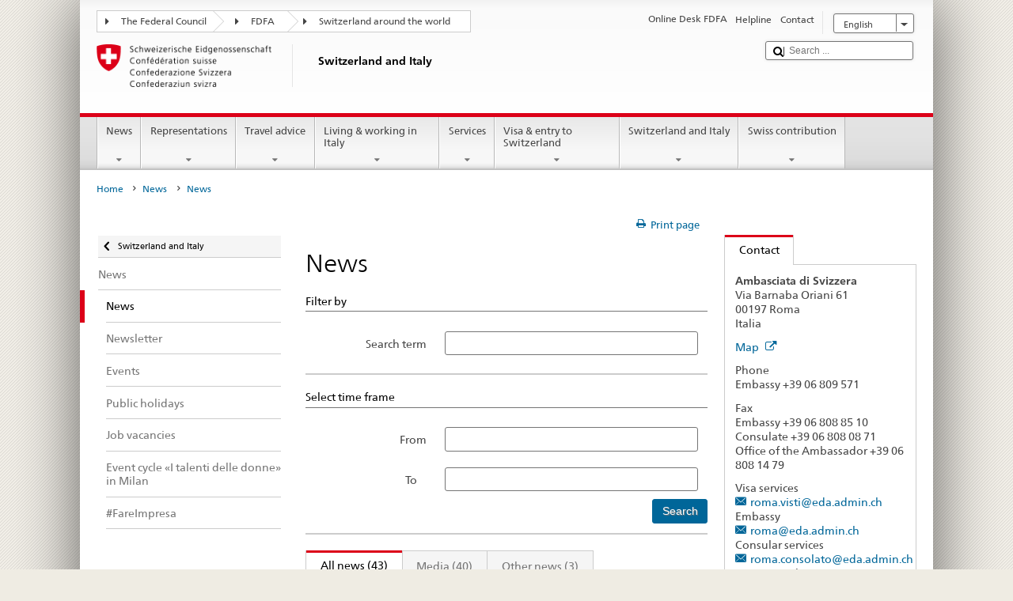

--- FILE ---
content_type: text/css;charset=utf-8
request_url: https://www.post2015.admin.ch/etc.clientlibs/eda/base/clientlibs/publish/dropdownbox.min.ACSHASHaced27e29caf0b96e5f414096b9d0cf5.css
body_size: 57
content:
.dropdownboxclosedcontent{display:none}
.dropdownlinkopened:before{font-family:'AdminCH_Symbols';content:',';speak:none;font-variant:normal;text-transform:none;line-height:1;-webkit-font-smoothing:antialiased;-moz-osx-font-smoothing:grayscale;margin-right:.3846em;font-size:1.13em}
.dropdownlinkclosed:before{font-family:'AdminCH_Symbols';content:':';speak:none;font-variant:normal;text-transform:none;line-height:1;-webkit-font-smoothing:antialiased;-moz-osx-font-smoothing:grayscale;margin-right:.6146em;font-size:1.13em}